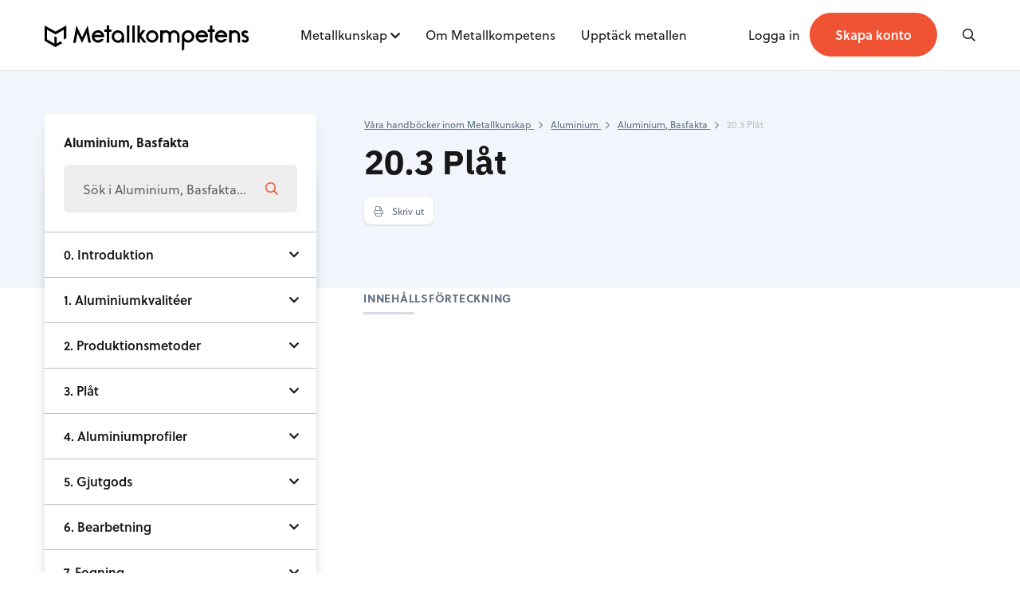

--- FILE ---
content_type: text/html; charset=UTF-8
request_url: https://mail.metallkompetens.se/handbok/aluminium-basfakta-2/plat/
body_size: 9412
content:

<!doctype html>
<html class="no-js" lang="sv-SE">
  <head>
    <meta charset="utf-8">
    <meta http-equiv="x-ua-compatible" content="ie=edge">
    <meta name="viewport" content="width=device-width, initial-scale=1, maximum-scale=1">
    <link rel="stylesheet" href="https://use.typekit.net/zyj6cxs.css">
    <title>Plåt - Metallkompetens</title>

<!-- The SEO Framework av Sybre Waaijer -->
<meta name="robots" content="max-snippet:-1,max-image-preview:standard,max-video-preview:-1" />
<link rel="canonical" href="https://mail.metallkompetens.se/handbok/aluminium-basfakta-2/plat/" />
<meta property="og:type" content="article" />
<meta property="og:locale" content="sv_SE" />
<meta property="og:site_name" content="Metallkompetens" />
<meta property="og:title" content="Plåt" />
<meta property="og:url" content="https://mail.metallkompetens.se/handbok/aluminium-basfakta-2/plat/" />
<meta property="article:published_time" content="2020-07-23T07:50:51+00:00" />
<meta property="article:modified_time" content="2020-12-01T14:17:57+00:00" />
<meta name="twitter:card" content="summary_large_image" />
<meta name="twitter:title" content="Plåt" />
<script type="application/ld+json">{"@context":"https://schema.org","@graph":[{"@type":"WebSite","@id":"https://mail.metallkompetens.se/#/schema/WebSite","url":"https://mail.metallkompetens.se/","name":"Metallkompetens","inLanguage":"sv-SE","potentialAction":{"@type":"SearchAction","target":{"@type":"EntryPoint","urlTemplate":"https://mail.metallkompetens.se/search/{search_term_string}/"},"query-input":"required name=search_term_string"},"publisher":{"@type":"Organization","@id":"https://mail.metallkompetens.se/#/schema/Organization","name":"Metallkompetens","url":"https://mail.metallkompetens.se/"}},{"@type":"WebPage","@id":"https://mail.metallkompetens.se/handbok/aluminium-basfakta-2/plat/","url":"https://mail.metallkompetens.se/handbok/aluminium-basfakta-2/plat/","name":"Plåt - Metallkompetens","inLanguage":"sv-SE","isPartOf":{"@id":"https://mail.metallkompetens.se/#/schema/WebSite"},"breadcrumb":{"@type":"BreadcrumbList","@id":"https://mail.metallkompetens.se/#/schema/BreadcrumbList","itemListElement":[{"@type":"ListItem","position":1,"item":"https://mail.metallkompetens.se/","name":"Metallkompetens"},{"@type":"ListItem","position":2,"item":"https://mail.metallkompetens.se/handbok/aluminium-basfakta-2/","name":"Aluminium, Basfakta"},{"@type":"ListItem","position":3,"name":"Plåt"}]},"potentialAction":{"@type":"ReadAction","target":"https://mail.metallkompetens.se/handbok/aluminium-basfakta-2/plat/"},"datePublished":"2020-07-23T07:50:51+00:00","dateModified":"2020-12-01T14:17:57+00:00"}]}</script>
<!-- / The SEO Framework av Sybre Waaijer | 3.20ms meta | 0.71ms boot -->

<link rel="alternate" title="oEmbed (JSON)" type="application/json+oembed" href="https://mail.metallkompetens.se/wp-json/oembed/1.0/embed?url=https%3A%2F%2Fmail.metallkompetens.se%2Fhandbok%2Faluminium-basfakta-2%2Fplat%2F" />
<link rel="alternate" title="oEmbed (XML)" type="text/xml+oembed" href="https://mail.metallkompetens.se/wp-json/oembed/1.0/embed?url=https%3A%2F%2Fmail.metallkompetens.se%2Fhandbok%2Faluminium-basfakta-2%2Fplat%2F&#038;format=xml" />
<style id='wp-img-auto-sizes-contain-inline-css' type='text/css'>
img:is([sizes=auto i],[sizes^="auto," i]){contain-intrinsic-size:3000px 1500px}
/*# sourceURL=wp-img-auto-sizes-contain-inline-css */
</style>
<style id='wp-emoji-styles-inline-css' type='text/css'>

	img.wp-smiley, img.emoji {
		display: inline !important;
		border: none !important;
		box-shadow: none !important;
		height: 1em !important;
		width: 1em !important;
		margin: 0 0.07em !important;
		vertical-align: -0.1em !important;
		background: none !important;
		padding: 0 !important;
	}
/*# sourceURL=wp-emoji-styles-inline-css */
</style>
<style id='classic-theme-styles-inline-css' type='text/css'>
/*! This file is auto-generated */
.wp-block-button__link{color:#fff;background-color:#32373c;border-radius:9999px;box-shadow:none;text-decoration:none;padding:calc(.667em + 2px) calc(1.333em + 2px);font-size:1.125em}.wp-block-file__button{background:#32373c;color:#fff;text-decoration:none}
/*# sourceURL=/wp-includes/css/classic-themes.min.css */
</style>
<link rel='stylesheet' id='sage_css-css' href='https://mail.metallkompetens.se/content/themes/metallkompetens/dist/styles/main.css' type='text/css' media='all' />
<script type="text/javascript" src="https://mail.metallkompetens.se/wp/wp-includes/js/jquery/jquery.min.js?ver=3.7.1" id="jquery-core-js"></script>
<script type="text/javascript" src="https://mail.metallkompetens.se/wp/wp-includes/js/jquery/jquery-migrate.min.js?ver=3.4.1" id="jquery-migrate-js"></script>
<link rel="EditURI" type="application/rsd+xml" title="RSD" href="https://mail.metallkompetens.se/wp/xmlrpc.php?rsd" />
    <link rel="shortcut icon" href="https://mail.metallkompetens.se/content/themes/metallkompetens/dist/images/favicon.ico" />

	  <!-- Google Tag Manager -->
	  <script>(function(w,d,s,l,i){w[l]=w[l]||[];w[l].push({'gtm.start':
				  new Date().getTime(),event:'gtm.js'});var f=d.getElementsByTagName(s)[0],
			  j=d.createElement(s),dl=l!='dataLayer'?'&l='+l:'';j.async=true;j.src=
			  'https://www.googletagmanager.com/gtm.js?id='+i+dl;f.parentNode.insertBefore(j,f);
		  })(window,document,'script','dataLayer','GTM-MB6PCLXK');</script>
	  <!-- End Google Tag Manager -->

  <style id='global-styles-inline-css' type='text/css'>
:root{--wp--preset--aspect-ratio--square: 1;--wp--preset--aspect-ratio--4-3: 4/3;--wp--preset--aspect-ratio--3-4: 3/4;--wp--preset--aspect-ratio--3-2: 3/2;--wp--preset--aspect-ratio--2-3: 2/3;--wp--preset--aspect-ratio--16-9: 16/9;--wp--preset--aspect-ratio--9-16: 9/16;--wp--preset--color--black: #000000;--wp--preset--color--cyan-bluish-gray: #abb8c3;--wp--preset--color--white: #ffffff;--wp--preset--color--pale-pink: #f78da7;--wp--preset--color--vivid-red: #cf2e2e;--wp--preset--color--luminous-vivid-orange: #ff6900;--wp--preset--color--luminous-vivid-amber: #fcb900;--wp--preset--color--light-green-cyan: #7bdcb5;--wp--preset--color--vivid-green-cyan: #00d084;--wp--preset--color--pale-cyan-blue: #8ed1fc;--wp--preset--color--vivid-cyan-blue: #0693e3;--wp--preset--color--vivid-purple: #9b51e0;--wp--preset--gradient--vivid-cyan-blue-to-vivid-purple: linear-gradient(135deg,rgb(6,147,227) 0%,rgb(155,81,224) 100%);--wp--preset--gradient--light-green-cyan-to-vivid-green-cyan: linear-gradient(135deg,rgb(122,220,180) 0%,rgb(0,208,130) 100%);--wp--preset--gradient--luminous-vivid-amber-to-luminous-vivid-orange: linear-gradient(135deg,rgb(252,185,0) 0%,rgb(255,105,0) 100%);--wp--preset--gradient--luminous-vivid-orange-to-vivid-red: linear-gradient(135deg,rgb(255,105,0) 0%,rgb(207,46,46) 100%);--wp--preset--gradient--very-light-gray-to-cyan-bluish-gray: linear-gradient(135deg,rgb(238,238,238) 0%,rgb(169,184,195) 100%);--wp--preset--gradient--cool-to-warm-spectrum: linear-gradient(135deg,rgb(74,234,220) 0%,rgb(151,120,209) 20%,rgb(207,42,186) 40%,rgb(238,44,130) 60%,rgb(251,105,98) 80%,rgb(254,248,76) 100%);--wp--preset--gradient--blush-light-purple: linear-gradient(135deg,rgb(255,206,236) 0%,rgb(152,150,240) 100%);--wp--preset--gradient--blush-bordeaux: linear-gradient(135deg,rgb(254,205,165) 0%,rgb(254,45,45) 50%,rgb(107,0,62) 100%);--wp--preset--gradient--luminous-dusk: linear-gradient(135deg,rgb(255,203,112) 0%,rgb(199,81,192) 50%,rgb(65,88,208) 100%);--wp--preset--gradient--pale-ocean: linear-gradient(135deg,rgb(255,245,203) 0%,rgb(182,227,212) 50%,rgb(51,167,181) 100%);--wp--preset--gradient--electric-grass: linear-gradient(135deg,rgb(202,248,128) 0%,rgb(113,206,126) 100%);--wp--preset--gradient--midnight: linear-gradient(135deg,rgb(2,3,129) 0%,rgb(40,116,252) 100%);--wp--preset--font-size--small: 13px;--wp--preset--font-size--medium: 20px;--wp--preset--font-size--large: 36px;--wp--preset--font-size--x-large: 42px;--wp--preset--spacing--20: 0.44rem;--wp--preset--spacing--30: 0.67rem;--wp--preset--spacing--40: 1rem;--wp--preset--spacing--50: 1.5rem;--wp--preset--spacing--60: 2.25rem;--wp--preset--spacing--70: 3.38rem;--wp--preset--spacing--80: 5.06rem;--wp--preset--shadow--natural: 6px 6px 9px rgba(0, 0, 0, 0.2);--wp--preset--shadow--deep: 12px 12px 50px rgba(0, 0, 0, 0.4);--wp--preset--shadow--sharp: 6px 6px 0px rgba(0, 0, 0, 0.2);--wp--preset--shadow--outlined: 6px 6px 0px -3px rgb(255, 255, 255), 6px 6px rgb(0, 0, 0);--wp--preset--shadow--crisp: 6px 6px 0px rgb(0, 0, 0);}:where(.is-layout-flex){gap: 0.5em;}:where(.is-layout-grid){gap: 0.5em;}body .is-layout-flex{display: flex;}.is-layout-flex{flex-wrap: wrap;align-items: center;}.is-layout-flex > :is(*, div){margin: 0;}body .is-layout-grid{display: grid;}.is-layout-grid > :is(*, div){margin: 0;}:where(.wp-block-columns.is-layout-flex){gap: 2em;}:where(.wp-block-columns.is-layout-grid){gap: 2em;}:where(.wp-block-post-template.is-layout-flex){gap: 1.25em;}:where(.wp-block-post-template.is-layout-grid){gap: 1.25em;}.has-black-color{color: var(--wp--preset--color--black) !important;}.has-cyan-bluish-gray-color{color: var(--wp--preset--color--cyan-bluish-gray) !important;}.has-white-color{color: var(--wp--preset--color--white) !important;}.has-pale-pink-color{color: var(--wp--preset--color--pale-pink) !important;}.has-vivid-red-color{color: var(--wp--preset--color--vivid-red) !important;}.has-luminous-vivid-orange-color{color: var(--wp--preset--color--luminous-vivid-orange) !important;}.has-luminous-vivid-amber-color{color: var(--wp--preset--color--luminous-vivid-amber) !important;}.has-light-green-cyan-color{color: var(--wp--preset--color--light-green-cyan) !important;}.has-vivid-green-cyan-color{color: var(--wp--preset--color--vivid-green-cyan) !important;}.has-pale-cyan-blue-color{color: var(--wp--preset--color--pale-cyan-blue) !important;}.has-vivid-cyan-blue-color{color: var(--wp--preset--color--vivid-cyan-blue) !important;}.has-vivid-purple-color{color: var(--wp--preset--color--vivid-purple) !important;}.has-black-background-color{background-color: var(--wp--preset--color--black) !important;}.has-cyan-bluish-gray-background-color{background-color: var(--wp--preset--color--cyan-bluish-gray) !important;}.has-white-background-color{background-color: var(--wp--preset--color--white) !important;}.has-pale-pink-background-color{background-color: var(--wp--preset--color--pale-pink) !important;}.has-vivid-red-background-color{background-color: var(--wp--preset--color--vivid-red) !important;}.has-luminous-vivid-orange-background-color{background-color: var(--wp--preset--color--luminous-vivid-orange) !important;}.has-luminous-vivid-amber-background-color{background-color: var(--wp--preset--color--luminous-vivid-amber) !important;}.has-light-green-cyan-background-color{background-color: var(--wp--preset--color--light-green-cyan) !important;}.has-vivid-green-cyan-background-color{background-color: var(--wp--preset--color--vivid-green-cyan) !important;}.has-pale-cyan-blue-background-color{background-color: var(--wp--preset--color--pale-cyan-blue) !important;}.has-vivid-cyan-blue-background-color{background-color: var(--wp--preset--color--vivid-cyan-blue) !important;}.has-vivid-purple-background-color{background-color: var(--wp--preset--color--vivid-purple) !important;}.has-black-border-color{border-color: var(--wp--preset--color--black) !important;}.has-cyan-bluish-gray-border-color{border-color: var(--wp--preset--color--cyan-bluish-gray) !important;}.has-white-border-color{border-color: var(--wp--preset--color--white) !important;}.has-pale-pink-border-color{border-color: var(--wp--preset--color--pale-pink) !important;}.has-vivid-red-border-color{border-color: var(--wp--preset--color--vivid-red) !important;}.has-luminous-vivid-orange-border-color{border-color: var(--wp--preset--color--luminous-vivid-orange) !important;}.has-luminous-vivid-amber-border-color{border-color: var(--wp--preset--color--luminous-vivid-amber) !important;}.has-light-green-cyan-border-color{border-color: var(--wp--preset--color--light-green-cyan) !important;}.has-vivid-green-cyan-border-color{border-color: var(--wp--preset--color--vivid-green-cyan) !important;}.has-pale-cyan-blue-border-color{border-color: var(--wp--preset--color--pale-cyan-blue) !important;}.has-vivid-cyan-blue-border-color{border-color: var(--wp--preset--color--vivid-cyan-blue) !important;}.has-vivid-purple-border-color{border-color: var(--wp--preset--color--vivid-purple) !important;}.has-vivid-cyan-blue-to-vivid-purple-gradient-background{background: var(--wp--preset--gradient--vivid-cyan-blue-to-vivid-purple) !important;}.has-light-green-cyan-to-vivid-green-cyan-gradient-background{background: var(--wp--preset--gradient--light-green-cyan-to-vivid-green-cyan) !important;}.has-luminous-vivid-amber-to-luminous-vivid-orange-gradient-background{background: var(--wp--preset--gradient--luminous-vivid-amber-to-luminous-vivid-orange) !important;}.has-luminous-vivid-orange-to-vivid-red-gradient-background{background: var(--wp--preset--gradient--luminous-vivid-orange-to-vivid-red) !important;}.has-very-light-gray-to-cyan-bluish-gray-gradient-background{background: var(--wp--preset--gradient--very-light-gray-to-cyan-bluish-gray) !important;}.has-cool-to-warm-spectrum-gradient-background{background: var(--wp--preset--gradient--cool-to-warm-spectrum) !important;}.has-blush-light-purple-gradient-background{background: var(--wp--preset--gradient--blush-light-purple) !important;}.has-blush-bordeaux-gradient-background{background: var(--wp--preset--gradient--blush-bordeaux) !important;}.has-luminous-dusk-gradient-background{background: var(--wp--preset--gradient--luminous-dusk) !important;}.has-pale-ocean-gradient-background{background: var(--wp--preset--gradient--pale-ocean) !important;}.has-electric-grass-gradient-background{background: var(--wp--preset--gradient--electric-grass) !important;}.has-midnight-gradient-background{background: var(--wp--preset--gradient--midnight) !important;}.has-small-font-size{font-size: var(--wp--preset--font-size--small) !important;}.has-medium-font-size{font-size: var(--wp--preset--font-size--medium) !important;}.has-large-font-size{font-size: var(--wp--preset--font-size--large) !important;}.has-x-large-font-size{font-size: var(--wp--preset--font-size--x-large) !important;}
/*# sourceURL=global-styles-inline-css */
</style>
</head>

<body class="wp-singular handbook-template-default single single-handbook postid-3033 wp-theme-metallkompetens plat">
<!-- Google Tag Manager (noscript) -->
<noscript><iframe src="https://www.googletagmanager.com/ns.html?id=GTM-MB6PCLXK"
				  height="0" width="0" style="display:none;visibility:hidden"></iframe></noscript>
<!-- End Google Tag Manager (noscript) -->
	<!--[if lt IE 9]>
	<div class="alert alert-warning">
		You are using an <strong>outdated</strong> browser. Please <a href="http://browsehappy.com/">upgrade your browser</a> to improve your experience.	</div>
	<![endif]-->

	<header class="header-primary border-b border-gray-border-light left-0 top-0 w-full z-50 bg-white fixed">
    <div class="container relative">
        <div class="flex flex-wrap items-center justify-between h-80 md:h-112 sm:py-16 lg:items-start lg:h-auto lg:py-32">
            <a href="/" class="logo mt-8 sm:mt-0 sm:max-w-xxxs md:max-w-full -mb-8">
                <img src="https://mail.metallkompetens.se/content/themes/metallkompetens/dist/images/logo-metallkompetens.svg"
                     class="h-24 sm:h-32" alt="Metallkompetens">
            </a>
            <nav class="primary-navigation nav" role="navigation">
                <ul id="menu-primary-navigation" class="pb-32 sm:pb-0 lg:flex flex-wrap"><li id="menu-item-16" class="nav__item nav__item-type-post_type nav__item-object-page nav__item--has-children nav__item-16"><div class="nav__wrapper"><a href="https://mail.metallkompetens.se/metallkunskap/">Metallkunskap</a>
<div class="nav__submenu">
<a href="https://mail.metallkompetens.se/metallkunskap/aluminium/">Aluminium</a><a href="https://mail.metallkompetens.se/metallkunskap/gjuteriteknik/">Gjuteriteknik</a><a href="https://mail.metallkompetens.se/metallkunskap/stal/">Stål</a><a href="https://mail.metallkompetens.se/metallkunskap/massing/">Mässing</a><a href="https://mail.metallkompetens.se/metallkunskap/metallarkiv/">Metallarkivet</a><a href="https://mail.metallkompetens.se/video/">Rörligt material</a></div>
</div><i class="fa fa-chevron-down absolute top-4 right-0 js-toggle-subnav pl-4 z-40 lg:text-xs lg:top-6 cursor-pointer lg:static lg:pt-6 lg:align-top"></i></li>
<li id="menu-item-18" class="nav__item nav__item-type-post_type nav__item-object-page nav__item-18"><div class="nav__wrapper"><a href="https://mail.metallkompetens.se/om-metallkompetens/">Om Metallkompetens</a></div></li>
<li id="menu-item-3270" class="nav__item nav__item-type-post_type_archive nav__item-object-discover_article nav__item-3270"><div class="nav__wrapper"><a href="https://mail.metallkompetens.se/upptack-metallen/">Upptäck metallen</a></div></li>
</ul>
                <div class="flex justify-between items-center sm:hidden">
                                            <a href="https://metallkompetens.se/skapa-konto/" class="btn rounded-xl px-12 py-8 text-sm">Skapa konto</a>
                                    </div>
            </nav>

            <ul class="nav-bar relative z-50 print:hidden">
                                <li class="nav-bar__item hidden sm:block">
                    <a href="#" class="js-login-modal">
                        <span class="">Logga in</span>
                    </a>
                </li>
                <li class="nav-bar__item hidden sm:block">
                    <a href="https://metallkompetens.se/skapa-konto/" class="btn inline rounded-xl px-16 py-8 md:py-12 md:px-32 lg:py-16">
                        <span class="font-semibold text-white text-sm md:text-base">
                            Skapa konto                        </span>
                    </a>
                </li>
                
                <li class="nav-bar__item md:ml-48 lg:ml-16 xl:ml-48">
                    <i class="js-open-search w-12 far fa-search mr-4 ml-16"></i>
                </li>

                <li class="nav-bar__item js-toggle-nav lg:hidden">
                    <i class="w-12 text-right far fa-bars text-base ml-32 sm:text-lg"></i>
                </li>

                            </ul>
        </div>
    </div>
</header>

<div class="header-search bg-white sm:bg-gray-text-light sm:bg-black_transparent fixed w-full h-full overflow-hidden hidden z-50 pointer-events-auto top-80 md:top-90">
    <div class="header-search__content bg-white w-full sm:hidden">
        <div class="container lg:w-4/6 mx-auto relative sm:pb-24 sm:pt-56">
            <div class="lg:w-8/12 mx-auto block overflow-hidden border-b border-gray-border">
                <form action="" method="get" class="relative w-full flex flex-wrap items-center justify-between">
                                        <input name="s" data-swplive="true" class="search-input bg-transparent text-lg sm:text-2xl placeholder-gray-text-light border-none px-0 w-full py-24 sm:pt-0 sm:pt-12 mb-px" autofocus placeholder="Vad letar du efter?">

                    <button type="button" class="js-clear-search underline text-gray-text-dark absolute right-64 hidden">
                        <span class="hidden sm:block">Rensa</span>
                        <span class="close right-24 sm:hidden"></span>
                    </button>

                    <button type="button" class="absolute right-0 hidden sm:block">
                        <i class="fal fa-search text-2xl text-gray-text-dark"></i>
                    </button>
                </form>
            </div>
            <button class="js-close-search close hidden lg:block"></button>
        </div>
    </div>

    <div class="header-search__results relative pt-0 py-24 bg-white -mt-2">
        <div id="global-search-result"></div>
    </div>
</div>

	<div class="site-content" role="document">
		<header class="section section--light overflow-visible pb-80 pt-0 sm:pt-56">
    <div class="container flex relative flex-col flex-wrap lg:flex-row">
        <div class="w-full mb-24 sm:mb-32 lg:mb-0 relative mx-auto lg:mx-0 md:w-10/12 lg:w-4/12 print:hidden">
            <div class="-mx-24 sm:mx-0">
                <nav class="navigation-widget z-40 ">
    <div class="navigation-widget__header">
        <span>Aluminium, Basfakta</span>
        <i class="fa fa-chevron-down lg:hidden"></i>
    </div>
    <div class="navigation-widget__content sm:absolute lg:static hidden lg:block">
        <div class="border-b border-gray-border px-24 pb-24">
            <form action="" method="get" class="relative rounded">
                <input data-swplive="true" data-swpconfig="handbooks" name="s" type="search" class="h-60 w-full rounded border-none bg-gray-light pr-16 pr-48 placeholder-gray-text-dark focus:border-gray-border focus:bg-gray-light focus:border-solid"
                placeholder="Sök i Aluminium, Basfakta...">
                <div class="pointer-events-none absolute inset-y-0 right-24 flex items-center">
                    <i class="far fa-search text-base text-orange"></i>
                </div>
                <div class="relative handbook-search-result"></div>
            </form>
        </div>
        <ul>
                                                <li class="navigation-widget__list-item navigation-widget__list-item--has-children ">
                        <a class="navigation-widget__item" href="#">0. Introduktion</a>
                        <i class="navigation-widget__toggle fa "></i>

                        <ul class="navigation-widget__submenu" >
                                                            <li class="navigation-widget__submenu-list-item">
                                    <a class="navigation-widget__submenu-item " href="https://mail.metallkompetens.se/handbok/aluminium-basfakta-2/introduktion/oversikt/">
                                        0.0 Översikt                                    </a>
                                </li>
                                                    </ul>
                    </li>
                                                                <li class="navigation-widget__list-item navigation-widget__list-item--has-children ">
                        <a class="navigation-widget__item" href="#">1. Aluminiumkvalitéer</a>
                        <i class="navigation-widget__toggle fa "></i>

                        <ul class="navigation-widget__submenu" >
                                                            <li class="navigation-widget__submenu-list-item">
                                    <a class="navigation-widget__submenu-item " href="https://mail.metallkompetens.se/handbok/aluminium-basfakta-2/aluminiumkvaliteer/aluminiumlgeringar/">
                                        1.0 Aluminiumlegeringar                                    </a>
                                </li>
                                                    </ul>
                    </li>
                                                                <li class="navigation-widget__list-item navigation-widget__list-item--has-children ">
                        <a class="navigation-widget__item" href="#">2. Produktionsmetoder</a>
                        <i class="navigation-widget__toggle fa "></i>

                        <ul class="navigation-widget__submenu" >
                                                            <li class="navigation-widget__submenu-list-item">
                                    <a class="navigation-widget__submenu-item " href="https://mail.metallkompetens.se/handbok/aluminium-basfakta-2/produktionsmetoder/oversikt/">
                                        2.0 Översikt                                    </a>
                                </li>
                                                    </ul>
                    </li>
                                                                <li class="navigation-widget__list-item navigation-widget__list-item--has-children ">
                        <a class="navigation-widget__item" href="#">3. Plåt</a>
                        <i class="navigation-widget__toggle fa "></i>

                        <ul class="navigation-widget__submenu" >
                                                            <li class="navigation-widget__submenu-list-item">
                                    <a class="navigation-widget__submenu-item " href="https://mail.metallkompetens.se/handbok/aluminium-basfakta-2/plat/oversikt/">
                                        3.0 Översikt                                    </a>
                                </li>
                                                    </ul>
                    </li>
                                                                <li class="navigation-widget__list-item navigation-widget__list-item--has-children ">
                        <a class="navigation-widget__item" href="#">4. Aluminiumprofiler</a>
                        <i class="navigation-widget__toggle fa "></i>

                        <ul class="navigation-widget__submenu" >
                                                            <li class="navigation-widget__submenu-list-item">
                                    <a class="navigation-widget__submenu-item " href="https://mail.metallkompetens.se/handbok/aluminium-basfakta-2/aluminiumprofiler/oversikt/">
                                        4.0 Översikt                                    </a>
                                </li>
                                                            <li class="navigation-widget__submenu-list-item">
                                    <a class="navigation-widget__submenu-item " href="https://mail.metallkompetens.se/handbok/aluminium-basfakta-2/aluminiumprofiler/profilpressning/">
                                        4.1 Profilpressning                                    </a>
                                </li>
                                                    </ul>
                    </li>
                                                                <li class="navigation-widget__list-item navigation-widget__list-item--has-children ">
                        <a class="navigation-widget__item" href="#">5. Gjutgods</a>
                        <i class="navigation-widget__toggle fa "></i>

                        <ul class="navigation-widget__submenu" >
                                                            <li class="navigation-widget__submenu-list-item">
                                    <a class="navigation-widget__submenu-item " href="https://mail.metallkompetens.se/handbok/aluminium-basfakta-2/gjutgods/oversikt/">
                                        5.0 Gjutmetoder                                    </a>
                                </li>
                                                    </ul>
                    </li>
                                                                <li class="navigation-widget__list-item navigation-widget__list-item--has-children ">
                        <a class="navigation-widget__item" href="#">6. Bearbetning</a>
                        <i class="navigation-widget__toggle fa "></i>

                        <ul class="navigation-widget__submenu" >
                                                            <li class="navigation-widget__submenu-list-item">
                                    <a class="navigation-widget__submenu-item " href="https://mail.metallkompetens.se/handbok/aluminium-basfakta-2/bearbetning/bearbetningsmetoder/">
                                        6.0 Bearbetningsmetoder                                    </a>
                                </li>
                                                    </ul>
                    </li>
                                                                <li class="navigation-widget__list-item navigation-widget__list-item--has-children ">
                        <a class="navigation-widget__item" href="#">7. Fogning</a>
                        <i class="navigation-widget__toggle fa "></i>

                        <ul class="navigation-widget__submenu" >
                                                            <li class="navigation-widget__submenu-list-item">
                                    <a class="navigation-widget__submenu-item " href="https://mail.metallkompetens.se/handbok/aluminium-basfakta-2/fogning/fogning/">
                                        7.0 Fogning                                    </a>
                                </li>
                                                    </ul>
                    </li>
                                                                <li class="navigation-widget__list-item navigation-widget__list-item--has-children ">
                        <a class="navigation-widget__item" href="#">8. Ytbehandling</a>
                        <i class="navigation-widget__toggle fa "></i>

                        <ul class="navigation-widget__submenu" >
                                                            <li class="navigation-widget__submenu-list-item">
                                    <a class="navigation-widget__submenu-item " href="https://mail.metallkompetens.se/handbok/aluminium-basfakta-2/ytbehandling/ytbehandling/">
                                        8.0 Ytbehandling                                    </a>
                                </li>
                                                    </ul>
                    </li>
                                                                <li class="navigation-widget__list-item navigation-widget__list-item--has-children ">
                        <a class="navigation-widget__item" href="#">9. Konkurrerande material</a>
                        <i class="navigation-widget__toggle fa "></i>

                        <ul class="navigation-widget__submenu" >
                                                            <li class="navigation-widget__submenu-list-item">
                                    <a class="navigation-widget__submenu-item " href="https://mail.metallkompetens.se/handbok/aluminium-basfakta-2/konkurrerande-material/konkurrerande-material/">
                                        9.0 Konkurrerande material                                    </a>
                                </li>
                                                    </ul>
                    </li>
                                                                <li class="navigation-widget__list-item navigation-widget__list-item--has-children ">
                        <a class="navigation-widget__item" href="#">10. Aluminiums kretslopp</a>
                        <i class="navigation-widget__toggle fa "></i>

                        <ul class="navigation-widget__submenu" >
                                                            <li class="navigation-widget__submenu-list-item">
                                    <a class="navigation-widget__submenu-item " href="https://mail.metallkompetens.se/handbok/aluminium-basfakta-2/aluminiums-kretslopp/aluminiums-kretslopp/">
                                        10.0 Aluminiums kretslopp                                    </a>
                                </li>
                                                    </ul>
                    </li>
                                    </ul>
    </div>
</nav>
            </div>
        </div>

        <div class="w-full mx-auto lg:mx-0 md:w-10/12 lg:w-7/12 lg:pl-12">
            <div class="text-gray-dark"  itemscope itemtype="http://data-vocabulary.org/Breadcrumb">
                        <a href="https://metallkompetens.se/metallkunskap/" class="text-xxs underline mr-6 hover:no-underline" itemprop="url">
                <span itemprop="title">Våra handböcker inom Metallkunskap</span>
            </a>
            <i class="far fa-chevron-right text-tiny mr-6"></i>
                                <a href="https://metallkompetens.se/metallkunskap/aluminium/" class="text-xxs underline mr-6 hover:no-underline" itemprop="url">
                <span itemprop="title">Aluminium</span>
            </a>
            <i class="far fa-chevron-right text-tiny mr-6"></i>
                                <a href="https://metallkompetens.se/handbok/aluminium-basfakta-2/" class="text-xxs underline mr-6 hover:no-underline" itemprop="url">
                <span itemprop="title">Aluminium, Basfakta</span>
            </a>
            <i class="far fa-chevron-right text-tiny mr-6"></i>
                                <span class="text-xxs mr-6">
                <span class="text-xxs text-gray-border" itemprop="title">20.3 Plåt</span>
            </span>
            </div>

            <h1 class="text-3xl leading-4xl md:text-4xl mb-12 mt-12 md:leading-6xl">
                20.3 Plåt            </h1>
            <div class="md:text-lg mb-24">
                            </div>

            <div class="flex print:hidden">
      <span class="btn btn--tag" onClick="window.print()">
    <i class="fal fa-print mr-8"></i>
    Skriv ut</span>
</div>        </div>
    </div>
</header>

<section class="section pt-0 relative overflow-visible">
    <div class="container w-full sm:flex">
        <div class="sm:pr-0 lg:pr-112 align-right lg:text-right md:w-10/12 lg:w-full mx-auto">

            <div class="guide-toc -mt-32 mb-48 lg:w-8/12 inline-block text-left lg:pl-48">
                <div class="inline-block mb-16">
                    <h6 class="mb-0 uppercase inline-block text-gray-dark mb-6">
                        Innehållsförteckning</h6>
                    <hr class="w-64 h-3 bg-blue border-0" />
                </div>
                <ol id="toc-container" class="ml-0 toc list-none text-dark font-medium multicolumn leading-2xl"></ol>
            </div>

            <article class="guide-article w-full z-10">
                            </article>
        </div>
    </div>
</section>


<section class="section bg-cover py-80 sm:pb-120 print:hidden" style="background-image: url('https://mail.metallkompetens.se/content/themes/metallkompetens/dist/images/backgrounds/bg-gray-pattern-desktop.svg');">
    <div class="container">
        <a href="https://mail.metallkompetens.se/handbok/aluminium-basfakta-2/aluminiumprofiler/" class="md:w-10/12 lg:w-8/12 mx-auto lg:ml-auto lg:pl-12 block group">
            <label class="block uppercase text-gray-text-dark text-xs tracking-wider font-bold mb-4 sm:mb-16 cursor-pointer">
                Gå till nästa sida:
            </label>
            <h2 class="sm:text-4xl sm:leading-6xl md:text-5xl md:leading-7xl text-gray-text-dark group-hover:underline">
                20.4 Aluminiumprofiler            </h2>
        </a>
    </div>
</section>
	</div>

	<footer class="bg-white pt-40 sm:pt-56 border-t border-gray-border-light print:hidden">
    <div class="container">
        <div class="lg:flex mx-auto">
            <div class="lg:w-1/4 flex flex-col items-center lg:items-start mb-32 sm:mb-48 lg:mb-0 relative">
                <a href="/" class="logo--footer">
                    <img class="h-24 sm:h-32" src="https://mail.metallkompetens.se/content/themes/metallkompetens/dist/images/logo-metallkompetens-footer.svg" alt="Metallkompetens">
                </a>
            </div>
            <div class="w-full lg:w-4/6">
                <div class="sm:flex flex-wrap justify-between md:flex-no-wrap">
                                        <div class="text-center mb-32 md:mb-0 md:text-left sm:w-1/2 md:w-auto">
                        <h6 class="text-gray-dark-title">Metallkunskap</h6>
                        <ul>
                                                        <li class="text-gray-text-dark text-xs leading-lg hover:underline">
                                <a href="https://metallkompetens.se/metallkunskap/aluminium/" target="">
                                    Aluminium                                </a>
                            </li>
                                                        <li class="text-gray-text-dark text-xs leading-lg hover:underline">
                                <a href="https://metallkompetens.se/metallkunskap/gjuteriteknik/" target="">
                                    Gjuteriteknik                                </a>
                            </li>
                                                        <li class="text-gray-text-dark text-xs leading-lg hover:underline">
                                <a href="https://metallkompetens.se/metallkunskap/stal/" target="">
                                    Stål                                </a>
                            </li>
                                                        <li class="text-gray-text-dark text-xs leading-lg hover:underline">
                                <a href="https://metallkompetens.se/metallkunskap/massing/" target="">
                                    Mässing                                </a>
                            </li>
                                                        <li class="text-gray-text-dark text-xs leading-lg hover:underline">
                                <a href="https://metallkompetens.se/metallkunskap/metallarkiv/" target="">
                                    Metallarkivet                                </a>
                            </li>
                                                        <li class="text-gray-text-dark text-xs leading-lg hover:underline">
                                <a href="https://metallkompetens.se/video/" target="">
                                    Rörligt material                                </a>
                            </li>
                                                    </ul>
                    </div>
                                        <div class="text-center mb-32 md:mb-0 md:text-left sm:w-1/2 md:w-auto">
                        <h6 class="text-gray-dark-title">Om metallkompetens</h6>
                        <ul>
                                                        <li class="text-gray-text-dark text-xs leading-lg hover:underline">
                                <a href="https://metallkompetens.se/om-metallkompetens/" target="">
                                    Om Metallkompetens                                </a>
                            </li>
                                                        <li class="text-gray-text-dark text-xs leading-lg hover:underline">
                                <a href="<br />
<b>Warning</b>:  Illegal string offset 'url' in <b>/home/metallko/public_html/releases/11/content/themes/metallkompetens/templates/footer.php</b> on line <b>31</b><br />
" target="<br />
<b>Warning</b>:  Illegal string offset 'target' in <b>/home/metallko/public_html/releases/11/content/themes/metallkompetens/templates/footer.php</b> on line <b>31</b><br />
">
                                                                    </a>
                            </li>
                                                    </ul>
                    </div>
                                        <div class="text-center mb-32 md:mb-0 md:text-left sm:w-1/2 md:w-auto">
                        <h6 class="text-gray-dark-title">Upptäck metallen</h6>
                        <ul>
                                                        <li class="text-gray-text-dark text-xs leading-lg hover:underline">
                                <a href="https://metallkompetens.se/upptack-metallen/" target="">
                                    Upptäck metallen                                </a>
                            </li>
                                                    </ul>
                    </div>
                                        <div class="text-center mb-32 md:mb-0 md:text-left sm:w-1/2 md:w-auto">
                        <h6 class="text-gray-dark-title">Kontakta oss</h6>
                        <ul>
                                                        <li class="text-gray-text-dark text-xs leading-lg hover:underline">
                                <a href="mailto:rasmus.ostlund@jernkontoret.se" target="">
                                    rasmus.ostlund@jernkontoret.se                                </a>
                            </li>
                                                    </ul>
                    </div>
                                    </div>
                <div class="border-t border-gray-border py-32 sm:py-40 text-xs text-gray-text-dark mt-16 lg:mt-56">
                    <div class="text-gray-text-light text-center sm:text-center md:text-left">
                        <span class="text-xxs font-bold mr-16">Metalliska Material</span>
                        <ul class="text-xxs sm:inline-block mb-24 sm:mb-0 sm:mr-24">
                                                        <li class="mr-8 sm:inline-block">
                                <a href="https://www.jernkontoret.se/" target="_blank" class="underline">
                                    Jernkontoret                                </a>
                            </li>
                                                        <li class="mr-8 sm:inline-block">
                                <a href="https://www.svensktaluminium.se/" target="_blank" class="underline">
                                    Svensk Aluminium                                </a>
                            </li>
                                                        <li class="mr-8 sm:inline-block">
                                <a href="https://www.gjuteriforeningen.se/" target="_blank" class="underline">
                                    Gjuteriföreningen                                </a>
                            </li>
                                                    </ul>
                        <span class="text-xxs font-bold mr-16">Med stöd från</span>
                        <ul class="text-xxs sm:inline-block">
                                                            <li class="mr-8 sm:inline-block">
                                    <a href="https://www.vinnova.se/" target="_blank" class="underline">
                                        Vinnova                                    </a>
                                </li>
                                                    </ul>
                    </div>
                </div>
            </div>
        </div>
    </div>
</footer>
<div class="site-backdrop"></div>
<div class="modal-login-holder hidden">
    <div class="md:w-1/2 relative hidden md:block">
        <img src="https://d1ezvwvd41qvj1.cloudfront.net/uploads/2020/06/photo-1580147045518-e6c1014ca9aa-scaled.jpeg" alt="Logga in" class="block w-full h-full object-cover">
        <div class="absolute text-white bottom-40 text-center w-full">
            Inget webbkonto?            <a href="https://metallkompetens.se/skapa-konto/" class="underline">
                Klicka här för att skapa ett konto            </a>
        </div>
    </div>

    <div class="modal__content modal__content--login block md:w-1/2">
        <div class="w-full">
            <div class="js--login-failure hidden bg-red rounded py-16 px-24 text-white font-medium text-center mb-16">
                Inloggningen misslyckades. Vänligen kontrollera dina inloggningsuppgifter            </div>

            <h4 class="text-center mb-24 px-24 sm:px-0">Logga in på Metallkompetens</h4>
            <form action="" method="post" name="password_modal_login">
                <div class="mb-16 relative">
                    <input name="user_login" class="placeholder-gray-text-light-placeholder font-normal" placeholder="E-postadress" type="email">
                </div>
                <div class="mb-16 relative">
                    <input name="user_password" class="placeholder-gray-text-light-placeholder font-normal" placeholder="Lösenord" type="password">
                </div>
                <input type="hidden" name="wp_nonce" value="812c565952">
                <button type="submit" class="btn w-full mb-32 md:mb-64">
                    Logga in                </button>
            </form>

            <button class="js-go-to-forgot-password underline block mx-auto mb-12 md:mb-56 text-center text-xs sm:text-base font-bold md:font-normal">
                Glömt ditt lösenord?            </button>

            <div class="modal__footer text-gray-text-light text-xxs text-center mb-32 sm:mb-40 md:mb-0">
                <p>Har du problem med inloggningen? Kontakta <a href="rasmus.ostlund@jernkontoret.se">rasmus.ostlund@jernkontoret.se</a></p>
            </div>

            <a href="#" class="text-gray-dark underline font-bold block text-center md:hidden">
                Skapa konto            </a>
        </div>
    </div>

    <div class="modal__content modal__content--forgot-password hidden md:w-1/2">
        <div class="w-full">
            <a href="#" class="js-go-to-login text-sm text-orange font-bold block mb-16 absolute top-24 left-16">
                <i class="fas fa-chevron-left mr-6 text-xxs"></i>
                Logga in            </a>

            <div class="js--password-reset-failure hidden bg-red rounded py-16 px-24 text-white font-medium text-center mb-16">
                Inloggningen misslyckades. Vänligen kontrollera dina inloggningsuppgifter            </div>

            <h4 class="text-center px-24 sm:px-0">Glömt ditt lösenord?</h4>

            <p class="mb-20 text-center">
                Skriv in din e-postadress nedan så får du ett mejl med en länk. Klicka på länken för att skapa ett nytt lösenord.            </p>

            <div class="mb-12 md:mb-16">
                <div class="block">
                    <form action="#" method="post" name="password_modal_reset">
                        <div class="mb-16 relative">
                            <input name="user_login" class="placeholder-gray-text-light-placeholder font-normal" placeholder="E-postadress" type="email">
                        </div>
                        <input type="hidden" name="wp_nonce" value="696873e009">
                        <button type="submit" class="mb-12 sm:mb-16 btn w-full font-bold px-0 mb-16">
                            Skicka länk                        </button>
                    </form>
                </div>

                <div class="js--password-reset hidden">
                    <div class="border border-blue bg-light rounded p-12 flex items-center mb-32">
    <i class="fas fa-check-circle text-gray-dark text-2xl mr-8"></i>
    <span class="font-bold text-gray-dark-title text-sm">
        Aktiveringslänk har skickats till din e-postadress    </span>
</div>
                </div>
            </div>

            <div class="modal__footer text-gray-text-light text-xxs text-center">
                <p>Har du problem med inloggningen? Kontakta <a href="rasmus.ostlund@jernkontoret.se">rasmus.ostlund@jernkontoret.se</a></p>
            </div>
        </div>
    </div>

</div>
<script type="speculationrules">
{"prefetch":[{"source":"document","where":{"and":[{"href_matches":"/*"},{"not":{"href_matches":["/wp/wp-*.php","/wp/wp-admin/*","/uploads/*","/content/*","/content/plugins/*","/content/themes/metallkompetens/*","/*\\?(.+)"]}},{"not":{"selector_matches":"a[rel~=\"nofollow\"]"}},{"not":{"selector_matches":".no-prefetch, .no-prefetch a"}}]},"eagerness":"conservative"}]}
</script>
        <script>
            var _SEARCHWP_LIVE_AJAX_SEARCH_BLOCKS = true;
            var _SEARCHWP_LIVE_AJAX_SEARCH_ENGINE = 'default';
            var _SEARCHWP_LIVE_AJAX_SEARCH_CONFIG = 'default';
        </script>
        <script type="text/javascript" id="swp-live-search-client-js-extra">
/* <![CDATA[ */
var searchwp_live_search_params = [];
searchwp_live_search_params = {"ajaxurl":"https:\/\/mail.metallkompetens.se\/wp\/wp-admin\/admin-ajax.php","origin_id":3033,"config":{"default":{"engine":"default","input":{"delay":300,"min_chars":3},"results":{"position":"bottom","width":"100%","offset":{"x":0,"y":0}},"spinner":{"lines":12,"length":8,"width":3,"radius":8,"scale":1,"corners":1,"color":"#424242","fadeColor":"transparent","speed":1,"rotate":0,"animation":"searchwp-spinner-line-fade-quick","direction":1,"zIndex":2000000000,"className":"spinner","top":"50%","left":"50%","shadow":"0 0 1px transparent","position":"absolute"},"parent_el":"#global-search-result","results_destroy_on_blur":false},"handbooks":{"engine":"handbooks","input":{"delay":300,"min_chars":3},"results":{"position":"bottom","width":"100%","offset":{"x":0,"y":0}},"spinner":{"lines":12,"length":8,"width":3,"radius":8,"scale":1,"corners":1,"color":"#424242","fadeColor":"transparent","speed":1,"rotate":0,"animation":"searchwp-spinner-line-fade-quick","direction":1,"zIndex":2000000000,"className":"spinner","top":"50%","left":"50%","shadow":"0 0 1px transparent","position":"absolute"},"parent_el":".handbook-search-result","results_destroy_on_blur":true}},"msg_no_config_found":"No valid SearchWP Live Search configuration found!","aria_instructions":"When autocomplete results are available use up and down arrows to review and enter to go to the desired page. Touch device users, explore by touch or with swipe gestures."};;
//# sourceURL=swp-live-search-client-js-extra
/* ]]> */
</script>
<script type="text/javascript" src="https://mail.metallkompetens.se/content/plugins/searchwp-live-ajax-search/assets/javascript/dist/script.min.js?ver=1.8.7" id="swp-live-search-client-js"></script>
<script type="text/javascript" id="sage_js-js-extra">
/* <![CDATA[ */
var ajax_object = {"ajax_url":"https://mail.metallkompetens.se/wp/wp-admin/admin-ajax.php","post_id":"3033","nonce":"86cf9cc152"};
//# sourceURL=sage_js-js-extra
/* ]]> */
</script>
<script type="text/javascript" src="https://mail.metallkompetens.se/content/themes/metallkompetens/dist/scripts/main.js" id="sage_js-js"></script>

<!-- BEGIN SEARCHWP DEBUG

[NO QUERIES]

END SEARCHWP DEBUG -->


</body>

</html>
